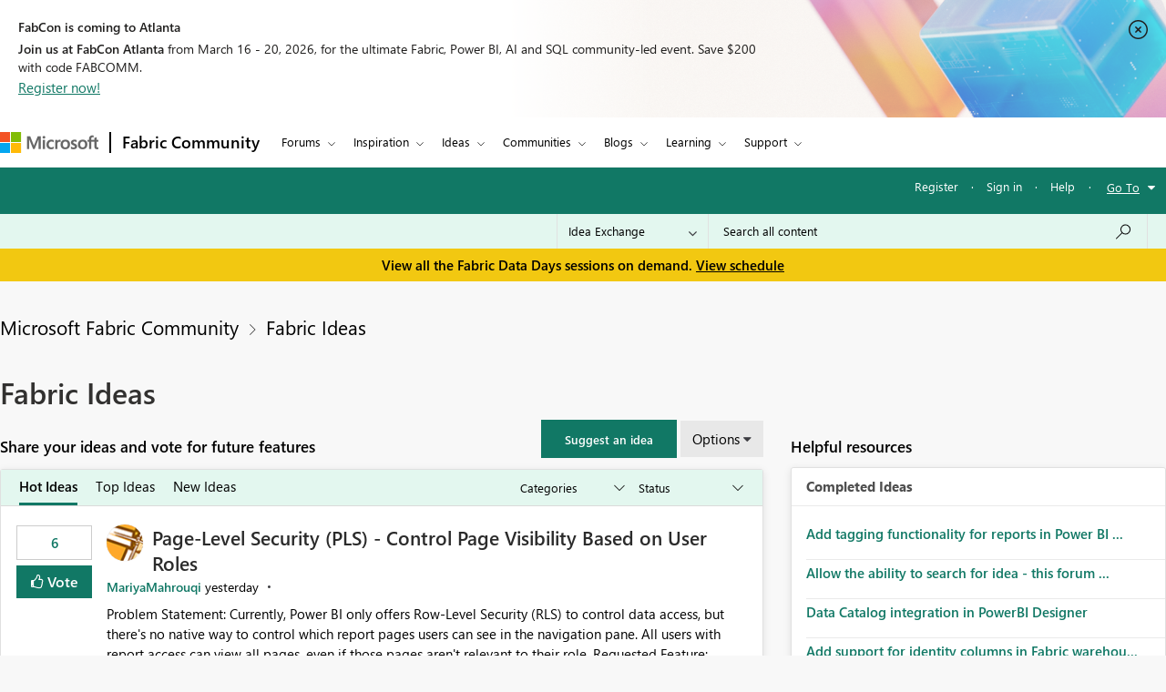

--- FILE ---
content_type: image/svg+xml
request_url: https://community.fabric.microsoft.com/html/assets/in-closebtn.svg
body_size: 197
content:
<svg width="21" height="21" viewBox="0 0 21 21" fill="none" xmlns="http://www.w3.org/2000/svg">
<path d="M12.6213 7.31802C12.9142 7.02512 13.3891 7.02512 13.682 7.31802C13.9749 7.61092 13.9749 8.08578 13.682 8.37868L11.5607 10.5L13.682 12.6213C13.9749 12.9142 13.9749 13.3891 13.682 13.682C13.3891 13.9749 12.9142 13.9749 12.6213 13.682L10.5 11.5607L8.37868 13.682C8.08578 13.9749 7.61092 13.9749 7.31802 13.682C7.02512 13.3891 7.02512 12.9142 7.31802 12.6213L9.43934 10.5L7.31802 8.37868C7.02512 8.08578 7.02512 7.61092 7.31802 7.31802C7.61092 7.02512 8.08578 7.02512 8.37868 7.31802L10.5 9.43934L12.6213 7.31802ZM17.9246 17.9246C13.8241 22.0251 7.17589 22.0251 3.07538 17.9246C-1.02512 13.8241 -1.02513 7.17589 3.07538 3.07538C7.17589 -1.02513 13.8241 -1.02513 17.9246 3.07538C22.0251 7.17589 22.0251 13.8241 17.9246 17.9246ZM16.864 16.864C20.3787 13.3492 20.3787 7.65075 16.864 4.13604C13.3492 0.62132 7.65076 0.62132 4.13604 4.13604C0.621333 7.65075 0.621322 13.3492 4.13604 16.864C7.65075 20.3787 13.3493 20.3787 16.864 16.864Z" fill="#201F1E"/>
</svg>
